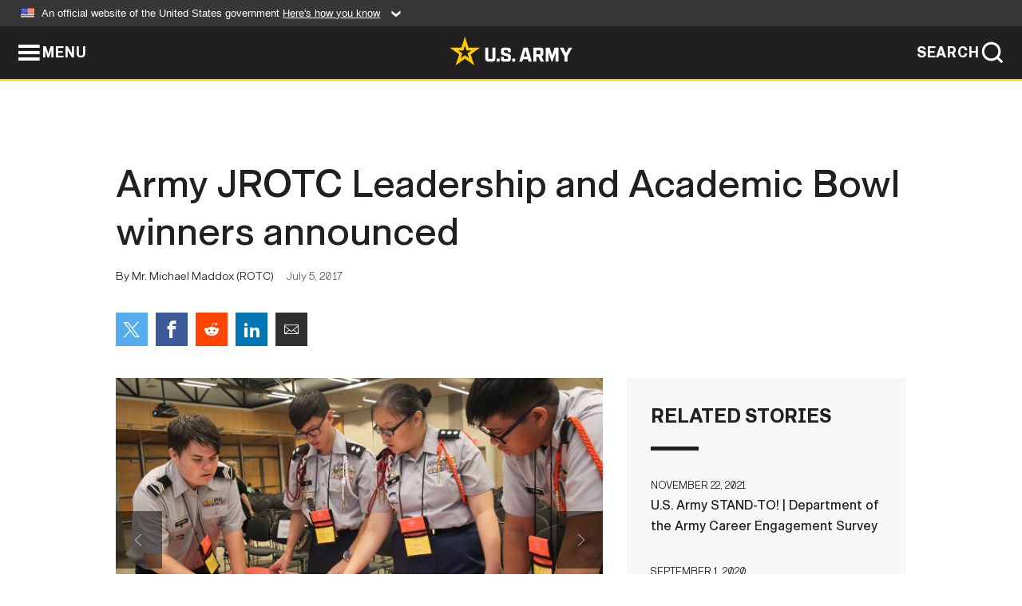

--- FILE ---
content_type: text/html; charset=UTF-8
request_url: https://www.army.mil/article/190396/army_jrotc_leadership_and_academic_bowl_winners_announced
body_size: 4850
content:
<!DOCTYPE html>
<html lang="en">
<head>
    <meta charset="UTF-8">
    <meta content='width=device-width, initial-scale=1.0' name='viewport' />
    <meta name="apple-itunes-app" content="app-id=342689843">
    <meta property="og:title" content="Army JROTC Leadership and Academic Bowl winners announced" />
<meta property="og:type" content="article" />
<meta property="og:description" content="Washington, D.C. (June 26, 2017) -- After three days of competitions against Junior Reserve Officers' Training Corps Cadets from across the world, two Army JROTC teams were named the victors in their respective categories during the JROTC Leadership...." />
<meta property="og:site_name" content="www.army.mil" />
<meta property="og:image" content="https://api.army.mil/e2/c/images/2017/07/05/484313/max1200.jpg" />
<meta property="og:headline" content="Army JROTC Leadership and Academic Bowl winners announced" />
<meta property="twitter:card" content="summary_large_image" />
<meta property="twitter:site" content="@USArmy" />
<meta property="twitter:title" content="Army JROTC Leadership and Academic Bowl winners announced" />
<meta property="twitter:description" content="Washington, D.C. (June 26, 2017) -- After three days of competitions against Junior Reserve Officers' Training Corps Cadets from across the world, two Army JROTC teams were named the victors in their respective categories during the JROTC Leadership..." />
<meta property="twitter:image" content="https://api.army.mil/e2/c/images/2017/07/05/484313/max1200.jpg" />
<meta property="og:url" content="https://www.army.mil/article/190396/army_jrotc_leadership_and_academic_bowl_winners_announced" />

    <title>Army JROTC Leadership and Academic Bowl winners announced &#124; Article &#124; The United States Army</title>
    <meta name="description" content="Washington, D.C. (June 26, 2017) -- After three days of competitions against Junior Reserve Officers' Training Corps Cadets from across the world, two Army JROTC teams were named the victors in their respective categories during the JROTC Leadership...">
    <meta property="article:published_time" content="2017-07-05T12:51:40-05:00" />
    <meta property="article:modified_time" content="2017-07-05T16:51:42-05:00" />
    <link rel="canonical" href="https://www.army.mil/article/190396/army_jrotc_leadership_and_academic_bowl_winners_announced">
    <link rel="amphtml" href="https://www.army.mil/article-amp/190396/army_jrotc_leadership_and_academic_bowl_winners_announced"/>
    <link rel="stylesheet" href="/e2/global/rv7/topnav/navbar.css">
    <link rel="stylesheet" href="/e2/global/rv7/footer/footer.css">
    <link rel="stylesheet" href="/css/article.css?id=05631edaec0f9b6cde4e0b0469a45dbb">
    <link rel="apple-touch-icon" href="/e2/images/rv7/army_star_icon_60.png">
    <link rel="apple-touch-icon" sizes="76x76" href="/e2/images/rv7/army_star_icon_76.png">
    <link rel="apple-touch-icon" sizes="120x120" href="/e2/images/rv7/army_star_icon_120.png">
    <link rel="apple-touch-icon" sizes="152x152" href="/e2/images/rv7/army_star_icon_152.png">
</head>
<body class="army-font">
    <!--[if lt IE 9]>
<div class="oldie-warning">
    <p class="warning">!</p>
      <p>Your version of Internet Explorer is out of date. It has known security flaws and can cause issues displaying content on this page, and other websites.</p>
      <p><a href="/upgrade" title="Learn how to update your browser">Learn how to update your browser</a></p>
</div>
<![endif]-->    <div class='article-container wrapper'>
        <div class="container">
            <div class="inner-container" role="main">
                <div id="article-top" class="row">
                    <div class="span12">
                        <h1>Army JROTC Leadership and Academic Bowl winners announced</h1>
                        <p class="small">By Mr. Michael Maddox (ROTC)<span>July 5, 2017</span></p>
                        <section class="alt-social-bar">
  <ul>
        <li class="social-button-sm twitter-button">
            <a rel="noopener noreferrer" target="_blank" href="https://twitter.com/share?url=https%3A%2F%2Fwww.army.mil%2Farticle%2F190396%2Farmy_jrotc_leadership_and_academic_bowl_winners_announced&amp;text=Army%20JROTC%20Leadership%20and%20Academic%20Bowl%20winners%20announced"><span role="img">Share on Twitter</span></a>
        </li>
        <li class="social-button-sm facebook-button">
            <a rel="noopener noreferrer" target="_blank" href="https://www.facebook.com/sharer/sharer.php?u=https%3A%2F%2Fwww.army.mil%2Farticle%2F190396%2Farmy_jrotc_leadership_and_academic_bowl_winners_announced"><span role="img">Share on Facebook</span></a>
        </li>
        <li class="social-button-sm reddit-button">
            <a rel="noopener noreferrer" target="_blank" href="https://www.reddit.com/submit?url=https%3A%2F%2Fwww.army.mil%2Farticle%2F190396%2Farmy_jrotc_leadership_and_academic_bowl_winners_announced"><span role="img">Share on Reddit</span></a>
        </li>
        <li class="social-button-sm linkedin-button">
            <a rel="noopener noreferrer" target="_blank" href="https://www.linkedin.com/cws/share?url=https%3A%2F%2Fwww.army.mil%2Farticle%2F190396%2Farmy_jrotc_leadership_and_academic_bowl_winners_announced"><span role="img">Share on LinkedIn</span></a>
        </li>
        <li class="social-button-sm email-button">
            <a rel="noopener noreferrer" target="_blank" href="mailto:?Subject=Army%20JROTC%20Leadership%20and%20Academic%20Bowl%20winners%20announced&amp;body=https%3A%2F%2Fwww.army.mil%2Farticle%2F190396%2Farmy_jrotc_leadership_and_academic_bowl_winners_announced"><span role="img">Share via Email</span></a>
        </li>
        </ul>
    </section>                    </div>
                </div>
                <div class="two-column-body">
                    <div class="left-column">
                        
                        <div class="article-body rich-text-element bodytext">
                            <div class="ql-editor">
                                <div class="editor-image photo-slideshow">
                      <figure class="photo cur-photo">
          <span class="centered-image">
            <span class="img-container">
              <a class="rich-text-img-link" href="https://api.army.mil/e2/c/images/2017/07/05/484313/original.jpg" target="_blank" rel="noopener">
                <img alt="Army JROTC Leadership and Academic Bowl winners announced"
                data-full-desc="Cadets (from left) Rex Hoffman, Joseph Lee, Vi Dihn, and Jaden Tran, from Stafford High School, Stafford, Texas, complete the Thinking Map Match challenge June 24. This was one of 10 stations Cadets competed at during the Army Leadership &quot;Gauntlet&quot; o..." src="https://api.army.mil/e2/c/images/2017/07/05/484313/size0-full.jpg" />
              </a>
                              <span class="ss-move ss-prev">
                  <span class="ss-move-button"></span>
                </span>
                <span class="ss-move ss-next">
                  <span class="ss-move-button"></span>
                </span>
                          </span>
          </span>
          <figcaption>
                          <span class="image-count">1 / 3</span>
              <span class="image-caption-button">
                <span class="caption-button-text caption-button-hide">Show Caption +</span>
                <span class="caption-button-text caption-button-show">Hide Caption –</span>
              </span>
                        <span class="image-caption">
              <span class="caption-text">
                Cadets (from left) Rex Hoffman, Joseph Lee, Vi Dihn, and Jaden Tran, from Stafford High School, Stafford, Texas, complete the Thinking Map Match challenge June 24. This was one of 10 stations Cadets competed at during the Army Leadership "Gauntlet" o...
                <span class="caption-author"> (Photo Credit: U.S. Army)</span>
              </span>
              <a href="https://api.army.mil/e2/c/images/2017/07/05/484313/original.jpg" title="View original" target="_blank" rel="noopener">VIEW ORIGINAL</a>
            </span>
          </figcaption>
        </figure>
                      <figure class="photo">
          <span class="centered-image">
            <span class="img-container">
              <a class="rich-text-img-link" href="https://api.army.mil/e2/c/images/2017/07/05/484314/original.jpg" target="_blank" rel="noopener">
                <img alt="Army JROTC Leadership and Academic Bowl winners announced"
                data-full-desc="Cadets from Soddy-Daisy High School, Soddy-Daisy, Tenn., compete against Cadets from Everglades High School, Miramar, Fla., during academic competition during the JROTC Leadership and Academic Bowl June 24. JLAB 2017 was held at the Catholic Universi..." src="https://api.army.mil/e2/c/images/2017/07/05/484314/size0-full.jpg" />
              </a>
                              <span class="ss-move ss-prev">
                  <span class="ss-move-button"></span>
                </span>
                <span class="ss-move ss-next">
                  <span class="ss-move-button"></span>
                </span>
                          </span>
          </span>
          <figcaption>
                          <span class="image-count">2 / 3</span>
              <span class="image-caption-button">
                <span class="caption-button-text caption-button-hide">Show Caption +</span>
                <span class="caption-button-text caption-button-show">Hide Caption –</span>
              </span>
                        <span class="image-caption">
              <span class="caption-text">
                Cadets from Soddy-Daisy High School, Soddy-Daisy, Tenn., compete against Cadets from Everglades High School, Miramar, Fla., during academic competition during the JROTC Leadership and Academic Bowl June 24. JLAB 2017 was held at the Catholic Universi...
                <span class="caption-author"> (Photo Credit: U.S. Army)</span>
              </span>
              <a href="https://api.army.mil/e2/c/images/2017/07/05/484314/original.jpg" title="View original" target="_blank" rel="noopener">VIEW ORIGINAL</a>
            </span>
          </figcaption>
        </figure>
                      <figure class="photo">
          <span class="centered-image">
            <span class="img-container">
              <a class="rich-text-img-link" href="https://api.army.mil/e2/c/images/2017/07/05/484315/original.jpg" target="_blank" rel="noopener">
                <img alt="Army JROTC Leadership and Academic Bowl winners announced"
                data-full-desc="JROTC Cadets from multiple schools use communication and teamwork to stack blocks as part of the &quot;How Tall the Tower?&quot; challenge during Leadership Reaction Course competition at the JROTC Leadership and Academic Bowl June 25. JLAB 2017 was held at th..." src="https://api.army.mil/e2/c/images/2017/07/05/484315/size0-full.jpg" />
              </a>
                              <span class="ss-move ss-prev">
                  <span class="ss-move-button"></span>
                </span>
                <span class="ss-move ss-next">
                  <span class="ss-move-button"></span>
                </span>
                          </span>
          </span>
          <figcaption>
                          <span class="image-count">3 / 3</span>
              <span class="image-caption-button">
                <span class="caption-button-text caption-button-hide">Show Caption +</span>
                <span class="caption-button-text caption-button-show">Hide Caption –</span>
              </span>
                        <span class="image-caption">
              <span class="caption-text">
                JROTC Cadets from multiple schools use communication and teamwork to stack blocks as part of the "How Tall the Tower?" challenge during Leadership Reaction Course competition at the JROTC Leadership and Academic Bowl June 25. JLAB 2017 was held at th...
                <span class="caption-author"> (Photo Credit: U.S. Army)</span>
              </span>
              <a href="https://api.army.mil/e2/c/images/2017/07/05/484315/original.jpg" title="View original" target="_blank" rel="noopener">VIEW ORIGINAL</a>
            </span>
          </figcaption>
        </figure>
          </div>
  

    
    
          <p>Washington, D.C. (June 26, 2017) -- After three days of competitions against Junior Reserve Officers' Training Corps Cadets from across the world, two Army JROTC teams were named the victors in their respective categories during the JROTC Leadership and Academic Bowl (JLAB), which was held on the campus of The Catholic University of America, Washington, D.C., June 24-26.</p>
    
    
    
  
  

    
    
          <p>JLAB brings together hundreds of JROTC students to participate in challenging leadership activities and the largest academic bowl in the country. Out of the 1,498 Army JROTC Academic teams that competed from around the world, only 24 teams earned top scores to advance to the National Academic Bowl competition. Out of the 1,378 U.S. Army JROTC Leadership teams that competed from around the world, only 40 teams earned top scores to advance to the National Leadership Bowl competition.</p>
    
    
    
  
  

    
    
          <p>The Army JROTC team from Francis Lewis High School, Fresh Meadows, N.Y., was named the winner of the Leadership portion of JLAB, and the team Cocoa Beach High School, Cocoa Beach, Fla., took the top spot for the Army in Academics.  </p>
    
    
    
  
  

    
    
          <p>Nicolena Weaver, team captain for the Cocoa Beach High School Academic Team, said the teachers at her school prepared the team well, but it was still an unexpected surprise to win Army-wide.  </p>
    
    
    
  
  

    
    
          <p>"We really didn't expect it, so it's been incredible and I'm very proud of my team," she said. "I think the biggest thing that helped us is finding a team that works well together. You also need to be willing to give up some things you think you are confident at to allow other people's strengths to show."</p>
    
    
    
  
  

    
    
          <p>Terry Wilfong, president of the College Options Foundation, which co-sponsors the event with Army JROTC, said JLAB is about much more than the weekend of competition.</p>
    
    
    
  
  

    
    
          <p>"This is the culmination of a yearlong activity -- it starts with about 74,000 students to reach the 360 that come to D.C.," he explained. "Because this is so big, so fun and full of so many activities, we think this is the event, but the event is what they do all year. It's the afternoon study hall periods, meeting together at friends' houses on Sunday afternoons to study ACT and SAT prep. They are increasing their ACTs and SATs 12 to 15 percent -- that means scholarships and good colleges."</p>
    
    
    
  
  

    
    
          <p>Wilfong said while the academic portion of the competition was similar to last year's, the leadership challenges were made a little more "challenging."</p>
    
    
    
  
  

    
    
          <p>"We tried to put a little more emphasis on the hands-on portion of the leadership side, so we made the leadership reaction course a little more physical and a little more demanding. We put a little more brainwork into it and tried to select activities that require full participation from everyone on the team," he said.</p>
    
    
    
  
  

    
    
          <p>Another change to JLAB this year was participation of JROTC's top three inaugural essay contest winners. Tiffany Bryant, from Lanier High School, Jackson, Mississippi, won first place and read a portion of her essay during the JLAB awards ceremony June 26.</p>
    
    
    
  
  

    
    
          <p>While the essay contest is not a part of JLAB competition, having the winners at the D.C. event allowed them an opportunity to meet JROTC Cadets from across the globe and to learn more about one of America's most historic cities, said Preston Barlow, instructional systems specialist at JROTC.</p>
    
    
    
  
  

    
    
          <p>Barlow said the essay contest allows Cadets to showcase their creativity while reinforcing JROTC values.</p>
    
    
    
  
  

    
    
          <p>"The essay contest came about to give the Cadets an opportunity to practice their written communication skills. We provide them with a theme that is something related to JROTC -- that way they have a background knowledge on something they have already experienced and can write about what they know and their emotions," he said. "This year's theme was service to others, so they wrote about a particular service learning project they had participated on. It's a miniature introduction to college level writing that teaches them how to communicate their thoughts no matter what they do in the future."</p>
    
    
    
  
  

    
    
          <p>As the weekend of competitions wrapped up, Maj. Gen. Chris Hughes, commander of Fort Knox and U.S. Army Cadet Command, praised all of the Cadets who took part in JLAB.</p>
    
    
    
  
  

    
    
          <p>"Congratulations for being in this room, it is testament to who you are and your abilities as young men and women across this nation. Each of you have a very good reason to be proud and rightfully so of that pride," he said during the awards ceremony. "One of the best parts of my job as commander is being able to get out and meet Cadets like you, almost daily. Each of you are incredibly talented and bright, and your performance here has given me hope for our nation's future. Our nation and our world need each of you to strive to meet your full potential.  Speaking for my generation, we are counting on you, we need you - you are our future."</p>
    
    
    
  
  

    
    
          <p>Members of the Cocoa Beach High School Academic Team were: John Stotz, Nicolena Weaver, Seth Netterstom and Jonathan Parent. The members of the Francis Lewis High School Leadership Team were: Mohammad Shazeb, Kelly Xiao, Alan Cao, and Tylon Guan.</p>
    
    
    
  
  

                              </div>
                        </div> <!-- end article-body -->

                    </div>
                                        <div class="right-column">
                        <div class="top-stories">
                            <h4>RELATED STORIES</h4>
                            <ul>
                                                            <li>
                                    <a href="https://www.army.mil/standto/archive/2021/11/22" title="U.S. Army STAND-TO! | Department of the Army Career Engagement Survey"><span>November 22, 2021</span><span>U.S. Army STAND-TO! | Department of the Army Career Engagement Survey</span></a>
                                </li>
                                                            <li>
                                    <a href="https://www.army.mil/article/238690/army_announcement_on_fort_hood_leadership" title="Army announcement on Fort Hood leadership"><span>September 1, 2020</span><span>Army announcement on Fort Hood leadership</span></a>
                                </li>
                                                            <li>
                                    <a href="https://www.army.mil/article/217619/army_leadership_meets_with_privatized_housing_partner_ceos" title="Army leadership meets with privatized housing partner CEOs"><span>February 21, 2019</span><span>Army leadership meets with privatized housing partner CEOs</span></a>
                                </li>
                                                        </ul>
                        </div>
                    </div>
                                    </div>
            </div>
        </div>
    </div> <!-- end .article-container -->
        <div id="ga-analytic-codes" data-codes="UA-129609613-2"></div>
        
    <div id="lightbox" class="hidden">
  <div class="container click-close">
    <a class="thumbnail hidden" id="thumbnail"><span class="thumbnail-button"></span></a>
    <a class="single-view hidden" id="single-view"><span class="single-view-button"></span></a>
    <span class="image-index hidden" id="image-index"></span>
    <a class="download hidden" id="download" target="_blank"><span class="download-button"></span></a>
    <a class="share hidden" id="share"><span class="share-button"></span></a>
    <div class="share-box opacity-zero" id="share-box">
      <ul>
        <li class="social-button facebook-button">
          <a id="fb-social" href="" target="_blank" rel="noopener">
            <span></span>
          </a>
        </li>
        <li class="social-button twitter-button">
          <a id="twitter-social" href="" target="_blank" rel="noopener">
            <span></span>
          </a>
        </li>
        <li class="social-button pinterest-button">
          <a id="pint-social" href="" target="_blank" rel="noopener">
            <span></span>
          </a>
        </li>
      </ul>
    </div>
    <a class="close click-close" href="javascript:void(0);"><span class="click-close"></span></a>
    <div class="inner-container">
      <div class="navigation">
        <a class="lb-button" id="next-button" href="javascript:void(0);" title="Next image"><span></span></a>
        <a class="lb-button" id="prev-button" href="javascript:void(0);" title="Previous image"><span></span></a>
      </div>
      <div id="video-elem" class="video-elem click-close hidden"></div>
      <div class="lb-img click-close" id="lb-img">
        <div id="img-wrap" class="img-wrap">
          <img id="prev-elem" class="prev-elem" src="" alt="Previous image in slideshow" />
          <img id="current-elem" class="current-elem" src="" alt="Active image in slideshow" />
          <img id="next-elem" class="next-elem" src="" alt="Next image in slideshow" />
        </div>
        <div id="lightbox-caption" class="caption"></div>
      </div>
      <div class="thumbnail-view hidden" id="thumbnail-view">
        <ul>
                                    <li>
                <a href="javascript:void(0);">
                  <span class="image">
                    <img alt="" src="" data-src="https://api.army.mil/e2/c/images/2017/07/05/484313/original.jpg" data-title="Army JROTC Leadership and Academic Bowl winners announced" data-author=""
                    data-full-desc="Cadets (from left) Rex Hoffman, Joseph Lee, Vi Dihn, and Jaden Tran, from Stafford High School, Stafford, Texas, complete the Thinking Map Match challenge June 24. This was one of 10 stations Cadets competed at during the Army Leadership &quot;Gauntlet&quot; o...">
                    <p class="img-title">Army JROTC Leadership and Academic Bowl winners announced</p>
                  </span>
                </a>
              </li>
                          <li>
                <a href="javascript:void(0);">
                  <span class="image">
                    <img alt="" src="" data-src="https://api.army.mil/e2/c/images/2017/07/05/484314/original.jpg" data-title="Army JROTC Leadership and Academic Bowl winners announced" data-author=""
                    data-full-desc="Cadets from Soddy-Daisy High School, Soddy-Daisy, Tenn., compete against Cadets from Everglades High School, Miramar, Fla., during academic competition during the JROTC Leadership and Academic Bowl June 24. JLAB 2017 was held at the Catholic Universi...">
                    <p class="img-title">Army JROTC Leadership and Academic Bowl winners announced</p>
                  </span>
                </a>
              </li>
                          <li>
                <a href="javascript:void(0);">
                  <span class="image">
                    <img alt="" src="" data-src="https://api.army.mil/e2/c/images/2017/07/05/484315/original.jpg" data-title="Army JROTC Leadership and Academic Bowl winners announced" data-author=""
                    data-full-desc="JROTC Cadets from multiple schools use communication and teamwork to stack blocks as part of the &quot;How Tall the Tower?&quot; challenge during Leadership Reaction Course competition at the JROTC Leadership and Academic Bowl June 25. JLAB 2017 was held at th...">
                    <p class="img-title">Army JROTC Leadership and Academic Bowl winners announced</p>
                  </span>
                </a>
              </li>
                              </ul>
      </div>
      <div class="image-loading"></div>
    </div>
  </div>
</div>    <div id="loading" class="loading">
  <div id="loading-bar" class="loading-bar"></div>
</div>    <script
    type="text/javascript"
    src="https://www.army.mil/e2/js/rv7/main/army_mil_searchgov_sayt_loader.js"
    integrity="sha384-d0OhafLmLE7BWLyFtyJDjz21pszH7X++shSDoUY7YEcdE9IKvdTGrImLzJJQv27l"
    crossorigin="anonymous"
></script>
<!-- to include extra GA codes, use format: -->
<!-- <div id="ga-analytic-codes" data-codes="G-xxx, G-xxx"></div> -->
<script async src="https://www.googletagmanager.com/gtag/js?id=G-YQMQPQYJ4J"></script>
<script
    type="text/javascript"
    src="https://www.army.mil/e2/js/rv7/main/google_analytics4.js"
    integrity="sha384-edaw17livoqdnSsOB+0OpunEQR1CkU1VOJNP9Z8sm3sYEVmfUfafIB3/fUZ7hift"
    crossorigin="anonymous"
></script>
    <section id="social-bar-id" class="social-bar">
    <h2 class="hidden">Social Sharing</h2>
    <ul>
        <li class="social-button no-hover twitter-button">
            <a rel="noopener noreferrer" target="_blank" href="https://twitter.com/share?url=https%3A%2F%2Fwww.army.mil%2Farticle%2F190396%2Farmy_jrotc_leadership_and_academic_bowl_winners_announced&amp;text=Army%20JROTC%20Leadership%20and%20Academic%20Bowl%20winners%20announced"><span>Share on Twitter</span></a>
        </li>
        <li class="social-button no-hover facebook-button">
            <a rel="noopener noreferrer" target="_blank" href="https://www.facebook.com/sharer/sharer.php?u=https%3A%2F%2Fwww.army.mil%2Farticle%2F190396%2Farmy_jrotc_leadership_and_academic_bowl_winners_announced"><span>Share on Facebook</span></a>
        </li>
        <li class="social-button no-hover reddit-button">
            <a rel="noopener noreferrer" target="_blank" href="https://www.reddit.com/submit?url=https%3A%2F%2Fwww.army.mil%2Farticle%2F190396%2Farmy_jrotc_leadership_and_academic_bowl_winners_announced"><span>Share on Reddit</span></a>
        </li>
        <li class="social-button no-hover linkedin-button">
            <a rel="noopener noreferrer" target="_blank" href="https://www.linkedin.com/cws/share?url=https%3A%2F%2Fwww.army.mil%2Farticle%2F190396%2Farmy_jrotc_leadership_and_academic_bowl_winners_announced"><span>Share on LinkedIn</span></a>
        </li>
        <li class="social-button no-hover email-button">
            <a rel="noopener noreferrer" target="_blank" href="mailto:?Subject=Army%20JROTC%20Leadership%20and%20Academic%20Bowl%20winners%20announced&amp;body=https%3A%2F%2Fwww.army.mil%2Farticle%2F190396%2Farmy_jrotc_leadership_and_academic_bowl_winners_announced"><span>Share via Email</span></a>
        </li>
    </ul>
</section>    <script src="/e2/global/rv7/topnav/navbar.js" async></script>
    <script src="/e2/global/rv7/footer/footer.js" async></script>
    <script src="/js/article.js?id=6292c25ed28f08086b3501466b73e53f" async></script>
</body>
</html>
